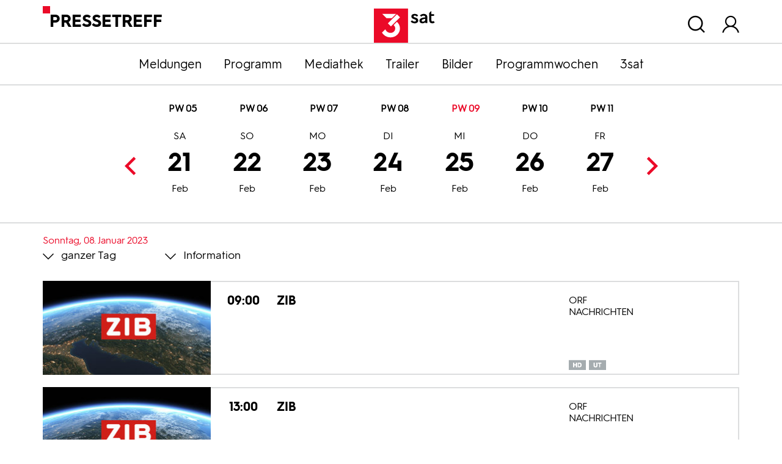

--- FILE ---
content_type: text/html; charset=utf-8
request_url: https://pressetreff.3sat.de/programmwochen?tx_zdfprogrammdienst_pi1%5Bcategory%5D=09&tx_zdfprogrammdienst_pi1%5Bcontroller%5D=Broadcast&tx_zdfprogrammdienst_pi1%5Bdatestart%5D=27.02.2024&tx_zdfprogrammdienst_pi1%5Bdatestop%5D=08.01.2023&tx_zdfprogrammdienst_pi1%5Bstation%5D=03&tx_zdfprogrammdienst_pi1%5Bweek%5D=09&cHash=9795d4abb123a5494cde2d6a8baaa6fd
body_size: 9445
content:


<!DOCTYPE html>
<html lang="de">
<head>

<meta charset="utf-8">
<!-- 
	This website is powered by TYPO3 - inspiring people to share!
	TYPO3 is a free open source Content Management Framework initially created by Kasper Skaarhoj and licensed under GNU/GPL.
	TYPO3 is copyright 1998-2026 of Kasper Skaarhoj. Extensions are copyright of their respective owners.
	Information and contribution at https://typo3.org/
-->


<link rel="shortcut icon" href="/typo3conf/ext/dreisatbasetemplate/Resources/Public/Icons/favicon.ico" type="image/vnd.microsoft.icon">

<meta http-equiv="x-ua-compatible" content="IE=edge" />
<meta name="generator" content="TYPO3 CMS" />
<meta name="viewport" content="width=device-width, initial-scale=1.0" />
<meta property="og:site_name" content="3sat Pressetreff" />
<meta property="og:locale" content="de_DE" />
<meta name="twitter:card" content="summary" />


<link rel="stylesheet" type="text/css" href="/typo3temp/assets/css/c03e6f8889.css?1657645601" media="all">
<link rel="stylesheet" type="text/css" href="/typo3conf/ext/dreisatbasetemplate/Resources/Public/Css/3sat.css?1758692209" media="all">



<script src="/typo3conf/ext/dreisatbasetemplate/Resources/Public/JavaScript/jquery-3.5.1.min.js?1758692213"></script>




<title>Programmwochen :: 3sat Pressetreff</title>
<link rel="canonical" href="https://pressetreff.3sat.de/programmwochen?tx_zdfprogrammdienst_pi1%5Bcategory%5D=09&amp;tx_zdfprogrammdienst_pi1%5Bcontroller%5D=Broadcast&amp;tx_zdfprogrammdienst_pi1%5Bdatestart%5D=27.02.2024&amp;tx_zdfprogrammdienst_pi1%5Bdatestop%5D=08.01.2023&amp;tx_zdfprogrammdienst_pi1%5Bstation%5D=03&amp;tx_zdfprogrammdienst_pi1%5Bweek%5D=09&amp;cHash=9795d4abb123a5494cde2d6a8baaa6fd"/>


</head>
<body class="pagets__1col">
<script src="/typo3conf/ext/dreisatbasetemplate/Resources/Public/JavaScript/zdfCMP.js" type="text/javascript"></script>
<script src="/typo3conf/ext/dreisatbasetemplate/Resources/Public/JavaScript/consent.min.js" type="text/javascript" data-statid="1"></script>

<div id="header">
    <div class="container">
        <div class="row">
            <div class="col"><div class="sitetitle">Pressetreff</div></div>
            <div class="col d-flex flex-column justify-content-end align-items-center logo">
                <a title="zur Startseite" href="/start">
                    <svg xmlns="http://www.w3.org/2000/svg"  x="0px" y="0px" viewBox="0 0 216 84" xml:space="preserve">
                        <rect id="viereck_4_" x="66" class="st0" width="83.82" height="84"/>
                        <g id="sat_3_">
                            <path id="s_3_" d="M171.64,19.92c-1.46-1.59-3.26-2.68-5.27-2.68c-2.38,0-3.01,1.09-3.01,2.01c0,3.65,11.54,1.93,11.54,10.23c0,4.11-3.76,6.83-8.7,6.83c-4.18,0-7.61-1.63-9.79-4.23l3.14-3.14c1.55,1.8,3.89,3.02,6.4,3.02c2.22,0,3.51-0.96,3.51-2.39c0-4.32-11.46-2.39-11.46-10.27c0-3.6,3.18-6.16,8.24-6.16c3.72,0,6.23,1.34,8.45,3.73L171.64,19.92z"/>
                            <path id="a_3_" d="M192.09,27.3v-1.97c-6.23,0.59-8.82,2.1-8.82,4.32c0,1.59,1.13,2.51,3.18,2.51C188.83,32.16,192.09,30.48,192.09,27.3 M197.36,21.72v13.91h-4.81l-0.12-2.26c-1.59,1.89-4.1,2.93-7.23,2.93c-4.56,0-7.36-2.56-7.36-6.33c0-4.65,4.18-7.46,14.26-8.34V21.3c0-2.85-1.8-3.9-4.39-3.9c-1.84,0-3.55,0.75-5.44,2.51l-3.05-3.06c1.8-1.89,4.81-3.73,8.87-3.73C193.64,13.13,197.36,16.15,197.36,21.72"/>
                            <path id="t_3_" d="M215.55,33.71c-1.92,2.1-4.31,2.6-6.06,2.6c-5.06,0-7.61-3.1-7.61-7.5V11.04l5.27-5.28v8h6.65v4.23h-6.65v10.56c0,1.89,0.59,3.1,2.68,3.1c0.79,0,1.63-0.21,2.55-1.13L215.55,33.71z"/>
                        </g>
                        <g id="drei_3_">
                            <path id="teil03_3_" d="M122.33,32.56l-8.05,8.07c2.24,1.8,4.11,4.43,4.11,8.23c0,6.26-5.05,10.9-11.35,10.9c-6.97,0-10.93-4.21-13.1-8.91l-8.11,8.13c3.72,6.02,10.57,11.86,21.21,11.86c12.44,0,22.95-9.51,22.95-21.98C129.99,41.68,126.55,36.17,122.33,32.56z"/>
                            <polygon id="teil02_4_" points="107.91,43.83 100.43,36.34 122.6,14.12 130.08,21.61"/>
                            <polygon id="teil01_3_" points="96.82,23.54 86.49,13.18 120.36,13.18 110.02,23.54"/>
                        </g>
                    </svg>
                </a>
            </div>
            <div class="col d-flex justify-content-end nav_meta">
                
                    <div id="header_search">
                        <span class="overlay_toggle icon-Suchen"></span>
                        <div class="overlay search_wrap">
                            <div class="container">
                                <div class="tx-kesearch-pi1">
	
    <div class="row">
        <div class="frame-type-text col title"><p class="h1">Suche</p>
        </div>
        <div class="col-lg-9 form">
            <form method="get" id="form_kesearch_pi1" name="form_kesearch_pi1"  action="/suche">
                <fieldset class="kesearch_searchbox">
                    
                        <input type="hidden" name="id" value="1070" />
                    
                    
                    
                    

                    <div class="d-flex justify-content-center kesearchbox">
                        <input type="text" id="ke_search_sword" name="tx_kesearch_pi1[sword]" value="" placeholder="Suchbegriff" />
                        <a class="icon-Suchen" id="quicksearch_button" href="javascript:document.forms['form_kesearch_pi1'].submit()"></a>
                    </div>

                    <input id="kesearchpagenumber" type="hidden" name="tx_kesearch_pi1[page]" value="1" />
                    <input id="resetFilters" type="hidden" name="tx_kesearch_pi1[resetFilters]" value="0" />
                    <input id="sortByField" type="hidden" name="tx_kesearch_pi1[sortByField]" value="" />
                    <input id="sortByDir" type="hidden" name="tx_kesearch_pi1[sortByDir]" value="" />

                    
                </fieldset>
            </form>
        </div>
    </div>

</div>

                            </div>
                        </div>
                    </div>
                
                <div id="header_login">
                    <span class="overlay_toggle icon-user"></span>
                    <div class="overlay login_wrap">
                        <div class="container">
                            

    
    

    <div class="tx-felogin-pi1">
        
        
        
                <form data-action="/programmwochen?tx_zdfprogrammdienst_pi1%5Bcategory%5D=09&amp;tx_zdfprogrammdienst_pi1%5Bcontroller%5D=Broadcast&amp;tx_zdfprogrammdienst_pi1%5Bdatestart%5D=27.02.2024&amp;tx_zdfprogrammdienst_pi1%5Bdatestop%5D=08.01.2023&amp;tx_zdfprogrammdienst_pi1%5Bstation%5D=03&amp;tx_zdfprogrammdienst_pi1%5Bweek%5D=09&amp;cHash=9795d4abb123a5494cde2d6a8baaa6fd" target="_top" class="js-loginform-header" action="/programmwochen?tx_felogin_login%5Baction%5D=login&amp;tx_felogin_login%5Bcontroller%5D=Login&amp;cHash=70053e22d44548ddefb01b9c2b628682" method="post">
<div>
<input type="hidden" name="__referrer[@extension]" value="Felogin" />
<input type="hidden" name="__referrer[@controller]" value="Login" />
<input type="hidden" name="__referrer[@action]" value="login" />
<input type="hidden" name="__referrer[arguments]" value="YTowOnt97e8b827ed87822a4252825b9654522b51ffd7da2" />
<input type="hidden" name="__referrer[@request]" value="{&quot;@extension&quot;:&quot;Felogin&quot;,&quot;@controller&quot;:&quot;Login&quot;,&quot;@action&quot;:&quot;login&quot;}313e4e6d9d76fc6f92ae70b487fee23969048b8b" />
<input type="hidden" name="__trustedProperties" value="{&quot;user&quot;:1,&quot;pass&quot;:1,&quot;submit&quot;:1,&quot;logintype&quot;:1,&quot;pid&quot;:1}78d032628b378e7379cd4b0007c688fd7a8b2884" />
</div>

                    
        <fieldset>
            <legend>Anmelden</legend>
            <div class="row">
                <div class="col-md-2"><a class="pw_forgot" href="/pwforgot3sat">Passwort vergessen?</a></div>
                <div class="col-md-4 text-md-center">
                    <label for="user">Benutzername</label>
                    <input autocomplete="username" placeholder="Benutzername" id="user" type="text" name="user" required="required" />
                </div>
                <div class="col-md-4 text-md-center">
                    <label for="pass">Passwort</label>
                    <input required="required" autocomplete="current-password" data-rsa-encryption="" placeholder="Passwort" id="pass" type="password" name="pass" value="" />
                </div>
                <div class="col-md-2 col-lg-1 submit">
                    <div class="icon-Pfeil-rechts-black">
                        <input type="submit" value="Anmelden" name="submit" />
                    </div>
                </div>
            </div>

            <div class="felogin-hidden">
                <input type="hidden" name="logintype" value="login" />
                <input type="hidden" name="pid" value="83@702cede21dea58cd6c4137922140088aea3f7e88" />
                
                
                
                

                
            </div>
        </fieldset>
    
                </form>
            
    </div>

    


                        </div>
                    </div>
                </div>
                <div>
                    <span class="icon-Close d-none"></span>
                </div>
            </div>
        </div>
    </div>
</div>




<nav id="nav_main" class="navbar-expand-lg navbar-dark faded">
    <button class="navbar-toggler" type="button">
        <span class="navbar-toggler-icon"></span>
        Menü
    </button>
    <div class="container">
        <div class="collapse navbar-collapse" id="navbar-3sat">
            <ul class="nav justify-content-lg-center flex-column flex-lg-row">
                <li><a href="/meldungen">Meldungen</a></li><li><a href="/programm">Programm</a></li><li><a href="/mediathek">Mediathek</a></li><li><a href="https://presseportal.zdf.de/trailer/trailer#f_3sat" target="_blank">Trailer</a></li><li><a href="https://presseportal.zdf.de/presse">Bilder</a></li><li><a href="https://pressetreff.3sat.de/programmwochen?no_cache=true">Programmwochen</a></li><li><a href="/3sat">3sat</a></li>
            </ul>
        </div>
    </div>
</nav>



    

    
    
    




    <div class="content">
        <div class="container">
            

    

            <div id="c1935" class="frame frame-default frame-type-list frame-layout-0">
                
                
                    



                
                
                    

    



                
                

    
        <div class="tx-zdfprogrammdienst-pi1">
    
	

    <div>
        
    </div>
    <div class="no_print calendar_wrap">
        <div class="container">
            

<div id="calendar">
    <div class="weeks">
        
            <span>PW 05</span>
            
        
            <span>PW 06</span>
            
        
            <span>PW 07</span>
            
        
            <span>PW 08</span>
            
        
            <span>PW 09</span>
            
        
            <span>PW 10</span>
            
        
            <span>PW 11</span>
            
        
    </div>
        
    <ul>
        
            <li class="">
            <a class=" month01" title="24.01.2026" target="_self" href="/programmwochen?tx_zdfprogrammdienst_pi1%5Bcategory%5D=09&amp;tx_zdfprogrammdienst_pi1%5Bcontroller%5D=Broadcast&amp;tx_zdfprogrammdienst_pi1%5Bdatestart%5D=24.01.2026&amp;tx_zdfprogrammdienst_pi1%5Bdatestop%5D=24.01.2026&amp;tx_zdfprogrammdienst_pi1%5Bstation%5D=03&amp;tx_zdfprogrammdienst_pi1%5Bweek%5D=05&amp;cHash=3a9445e4305f053f32a074dbcb874e78">24<span class="monthnumber">Jan</span><span class="dayname">Sa</span></a>
            <a class=" month01" title="25.01.2026" target="_self" href="/programmwochen?tx_zdfprogrammdienst_pi1%5Bcategory%5D=09&amp;tx_zdfprogrammdienst_pi1%5Bcontroller%5D=Broadcast&amp;tx_zdfprogrammdienst_pi1%5Bdatestart%5D=25.01.2026&amp;tx_zdfprogrammdienst_pi1%5Bdatestop%5D=25.01.2026&amp;tx_zdfprogrammdienst_pi1%5Bstation%5D=03&amp;tx_zdfprogrammdienst_pi1%5Bweek%5D=05&amp;cHash=d006b6386f4d935833383dfa83d3a95b">25<span class="monthnumber">Jan</span><span class="dayname">So</span></a>
            <a class=" month01" title="26.01.2026" target="_self" href="/programmwochen?tx_zdfprogrammdienst_pi1%5Bcategory%5D=09&amp;tx_zdfprogrammdienst_pi1%5Bcontroller%5D=Broadcast&amp;tx_zdfprogrammdienst_pi1%5Bdatestart%5D=26.01.2026&amp;tx_zdfprogrammdienst_pi1%5Bdatestop%5D=26.01.2026&amp;tx_zdfprogrammdienst_pi1%5Bstation%5D=03&amp;tx_zdfprogrammdienst_pi1%5Bweek%5D=05&amp;cHash=9804420fdd589e31c73af1e7ff87d374">26<span class="monthnumber">Jan</span><span class="dayname">Mo</span></a>
            <a class=" month01" title="27.01.2026" target="_self" href="/programmwochen?tx_zdfprogrammdienst_pi1%5Bcategory%5D=09&amp;tx_zdfprogrammdienst_pi1%5Bcontroller%5D=Broadcast&amp;tx_zdfprogrammdienst_pi1%5Bdatestart%5D=27.01.2026&amp;tx_zdfprogrammdienst_pi1%5Bdatestop%5D=27.01.2026&amp;tx_zdfprogrammdienst_pi1%5Bstation%5D=03&amp;tx_zdfprogrammdienst_pi1%5Bweek%5D=05&amp;cHash=57da35eda172bcc8964442d5ea894d6a">27<span class="monthnumber">Jan</span><span class="dayname">Di</span></a>
            <a class=" month01" title="28.01.2026" target="_self" href="/programmwochen?tx_zdfprogrammdienst_pi1%5Bcategory%5D=09&amp;tx_zdfprogrammdienst_pi1%5Bcontroller%5D=Broadcast&amp;tx_zdfprogrammdienst_pi1%5Bdatestart%5D=28.01.2026&amp;tx_zdfprogrammdienst_pi1%5Bdatestop%5D=28.01.2026&amp;tx_zdfprogrammdienst_pi1%5Bstation%5D=03&amp;tx_zdfprogrammdienst_pi1%5Bweek%5D=05&amp;cHash=ef6f9635456c66e3d25145797db4a22d">28<span class="monthnumber">Jan</span><span class="dayname">Mi</span></a>
            <a class=" month01" title="29.01.2026" target="_self" href="/programmwochen?tx_zdfprogrammdienst_pi1%5Bcategory%5D=09&amp;tx_zdfprogrammdienst_pi1%5Bcontroller%5D=Broadcast&amp;tx_zdfprogrammdienst_pi1%5Bdatestart%5D=29.01.2026&amp;tx_zdfprogrammdienst_pi1%5Bdatestop%5D=29.01.2026&amp;tx_zdfprogrammdienst_pi1%5Bstation%5D=03&amp;tx_zdfprogrammdienst_pi1%5Bweek%5D=05&amp;cHash=cdc859714a1afada8443219b18f20e21">29<span class="monthnumber">Jan</span><span class="dayname">Do</span></a>
            <a class=" month01" title="30.01.2026" target="_self" href="/programmwochen?tx_zdfprogrammdienst_pi1%5Bcategory%5D=09&amp;tx_zdfprogrammdienst_pi1%5Bcontroller%5D=Broadcast&amp;tx_zdfprogrammdienst_pi1%5Bdatestart%5D=30.01.2026&amp;tx_zdfprogrammdienst_pi1%5Bdatestop%5D=30.01.2026&amp;tx_zdfprogrammdienst_pi1%5Bstation%5D=03&amp;tx_zdfprogrammdienst_pi1%5Bweek%5D=05&amp;cHash=7ff1f25ea8b1b09b66f09d6d109dfd2b">30<span class="monthnumber">Jan</span><span class="dayname">Fr</span></a>
            </li>
        
            <li class="">
            <a class=" month01" title="31.01.2026" target="_self" href="/programmwochen?tx_zdfprogrammdienst_pi1%5Bcategory%5D=09&amp;tx_zdfprogrammdienst_pi1%5Bcontroller%5D=Broadcast&amp;tx_zdfprogrammdienst_pi1%5Bdatestart%5D=31.01.2026&amp;tx_zdfprogrammdienst_pi1%5Bdatestop%5D=31.01.2026&amp;tx_zdfprogrammdienst_pi1%5Bstation%5D=03&amp;tx_zdfprogrammdienst_pi1%5Bweek%5D=06&amp;cHash=68d35a9cc4f241d98ceb34b51df10413">31<span class="monthnumber">Jan</span><span class="dayname">Sa</span></a>
            <a class=" month02" title="01.02.2026" target="_self" href="/programmwochen?tx_zdfprogrammdienst_pi1%5Bcategory%5D=09&amp;tx_zdfprogrammdienst_pi1%5Bcontroller%5D=Broadcast&amp;tx_zdfprogrammdienst_pi1%5Bdatestart%5D=01.02.2026&amp;tx_zdfprogrammdienst_pi1%5Bdatestop%5D=01.02.2026&amp;tx_zdfprogrammdienst_pi1%5Bstation%5D=03&amp;tx_zdfprogrammdienst_pi1%5Bweek%5D=06&amp;cHash=d520c7b69ae267a7a12da820c205922e">01<span class="monthnumber">Feb</span><span class="dayname">So</span></a>
            <a class=" month02" title="02.02.2026" target="_self" href="/programmwochen?tx_zdfprogrammdienst_pi1%5Bcategory%5D=09&amp;tx_zdfprogrammdienst_pi1%5Bcontroller%5D=Broadcast&amp;tx_zdfprogrammdienst_pi1%5Bdatestart%5D=02.02.2026&amp;tx_zdfprogrammdienst_pi1%5Bdatestop%5D=02.02.2026&amp;tx_zdfprogrammdienst_pi1%5Bstation%5D=03&amp;tx_zdfprogrammdienst_pi1%5Bweek%5D=06&amp;cHash=0b507b3befd0d9d4bcd38c7d374513d8">02<span class="monthnumber">Feb</span><span class="dayname">Mo</span></a>
            <a class=" month02" title="03.02.2026" target="_self" href="/programmwochen?tx_zdfprogrammdienst_pi1%5Bcategory%5D=09&amp;tx_zdfprogrammdienst_pi1%5Bcontroller%5D=Broadcast&amp;tx_zdfprogrammdienst_pi1%5Bdatestart%5D=03.02.2026&amp;tx_zdfprogrammdienst_pi1%5Bdatestop%5D=03.02.2026&amp;tx_zdfprogrammdienst_pi1%5Bstation%5D=03&amp;tx_zdfprogrammdienst_pi1%5Bweek%5D=06&amp;cHash=3ff165ebe57284e476e335d60faf07fa">03<span class="monthnumber">Feb</span><span class="dayname">Di</span></a>
            <a class=" month02" title="04.02.2026" target="_self" href="/programmwochen?tx_zdfprogrammdienst_pi1%5Bcategory%5D=09&amp;tx_zdfprogrammdienst_pi1%5Bcontroller%5D=Broadcast&amp;tx_zdfprogrammdienst_pi1%5Bdatestart%5D=04.02.2026&amp;tx_zdfprogrammdienst_pi1%5Bdatestop%5D=04.02.2026&amp;tx_zdfprogrammdienst_pi1%5Bstation%5D=03&amp;tx_zdfprogrammdienst_pi1%5Bweek%5D=06&amp;cHash=9669fea384a748779e708604e32afd53">04<span class="monthnumber">Feb</span><span class="dayname">Mi</span></a>
            <a class=" month02" title="05.02.2026" target="_self" href="/programmwochen?tx_zdfprogrammdienst_pi1%5Bcategory%5D=09&amp;tx_zdfprogrammdienst_pi1%5Bcontroller%5D=Broadcast&amp;tx_zdfprogrammdienst_pi1%5Bdatestart%5D=05.02.2026&amp;tx_zdfprogrammdienst_pi1%5Bdatestop%5D=05.02.2026&amp;tx_zdfprogrammdienst_pi1%5Bstation%5D=03&amp;tx_zdfprogrammdienst_pi1%5Bweek%5D=06&amp;cHash=3256c8912d33a4d34bfa7f036e198543">05<span class="monthnumber">Feb</span><span class="dayname">Do</span></a>
            <a class=" month02" title="06.02.2026" target="_self" href="/programmwochen?tx_zdfprogrammdienst_pi1%5Bcategory%5D=09&amp;tx_zdfprogrammdienst_pi1%5Bcontroller%5D=Broadcast&amp;tx_zdfprogrammdienst_pi1%5Bdatestart%5D=06.02.2026&amp;tx_zdfprogrammdienst_pi1%5Bdatestop%5D=06.02.2026&amp;tx_zdfprogrammdienst_pi1%5Bstation%5D=03&amp;tx_zdfprogrammdienst_pi1%5Bweek%5D=06&amp;cHash=27a7f8b701080beaeb3d4c17d47422a3">06<span class="monthnumber">Feb</span><span class="dayname">Fr</span></a>
            </li>
        
            <li class="">
            <a class=" month02" title="07.02.2026" target="_self" href="/programmwochen?tx_zdfprogrammdienst_pi1%5Bcategory%5D=09&amp;tx_zdfprogrammdienst_pi1%5Bcontroller%5D=Broadcast&amp;tx_zdfprogrammdienst_pi1%5Bdatestart%5D=07.02.2026&amp;tx_zdfprogrammdienst_pi1%5Bdatestop%5D=07.02.2026&amp;tx_zdfprogrammdienst_pi1%5Bstation%5D=03&amp;tx_zdfprogrammdienst_pi1%5Bweek%5D=07&amp;cHash=31baa83a741e11baba09d133b7da30b5">07<span class="monthnumber">Feb</span><span class="dayname">Sa</span></a>
            <a class=" month02" title="08.02.2026" target="_self" href="/programmwochen?tx_zdfprogrammdienst_pi1%5Bcategory%5D=09&amp;tx_zdfprogrammdienst_pi1%5Bcontroller%5D=Broadcast&amp;tx_zdfprogrammdienst_pi1%5Bdatestart%5D=08.02.2026&amp;tx_zdfprogrammdienst_pi1%5Bdatestop%5D=08.02.2026&amp;tx_zdfprogrammdienst_pi1%5Bstation%5D=03&amp;tx_zdfprogrammdienst_pi1%5Bweek%5D=07&amp;cHash=937d3fae225f8c5fe88e7ccf4d64e237">08<span class="monthnumber">Feb</span><span class="dayname">So</span></a>
            <a class=" month02" title="09.02.2026" target="_self" href="/programmwochen?tx_zdfprogrammdienst_pi1%5Bcategory%5D=09&amp;tx_zdfprogrammdienst_pi1%5Bcontroller%5D=Broadcast&amp;tx_zdfprogrammdienst_pi1%5Bdatestart%5D=09.02.2026&amp;tx_zdfprogrammdienst_pi1%5Bdatestop%5D=09.02.2026&amp;tx_zdfprogrammdienst_pi1%5Bstation%5D=03&amp;tx_zdfprogrammdienst_pi1%5Bweek%5D=07&amp;cHash=9b741856ced2166be55eaef476b2adb3">09<span class="monthnumber">Feb</span><span class="dayname">Mo</span></a>
            <a class=" month02" title="10.02.2026" target="_self" href="/programmwochen?tx_zdfprogrammdienst_pi1%5Bcategory%5D=09&amp;tx_zdfprogrammdienst_pi1%5Bcontroller%5D=Broadcast&amp;tx_zdfprogrammdienst_pi1%5Bdatestart%5D=10.02.2026&amp;tx_zdfprogrammdienst_pi1%5Bdatestop%5D=10.02.2026&amp;tx_zdfprogrammdienst_pi1%5Bstation%5D=03&amp;tx_zdfprogrammdienst_pi1%5Bweek%5D=07&amp;cHash=93abdba1a98d7977955d7efaa6704294">10<span class="monthnumber">Feb</span><span class="dayname">Di</span></a>
            <a class=" month02" title="11.02.2026" target="_self" href="/programmwochen?tx_zdfprogrammdienst_pi1%5Bcategory%5D=09&amp;tx_zdfprogrammdienst_pi1%5Bcontroller%5D=Broadcast&amp;tx_zdfprogrammdienst_pi1%5Bdatestart%5D=11.02.2026&amp;tx_zdfprogrammdienst_pi1%5Bdatestop%5D=11.02.2026&amp;tx_zdfprogrammdienst_pi1%5Bstation%5D=03&amp;tx_zdfprogrammdienst_pi1%5Bweek%5D=07&amp;cHash=6ad8e10923194d3ea3fb7ecf8a0ae243">11<span class="monthnumber">Feb</span><span class="dayname">Mi</span></a>
            <a class=" month02" title="12.02.2026" target="_self" href="/programmwochen?tx_zdfprogrammdienst_pi1%5Bcategory%5D=09&amp;tx_zdfprogrammdienst_pi1%5Bcontroller%5D=Broadcast&amp;tx_zdfprogrammdienst_pi1%5Bdatestart%5D=12.02.2026&amp;tx_zdfprogrammdienst_pi1%5Bdatestop%5D=12.02.2026&amp;tx_zdfprogrammdienst_pi1%5Bstation%5D=03&amp;tx_zdfprogrammdienst_pi1%5Bweek%5D=07&amp;cHash=1c08e4b400fc2c3f6a9928862d5b11b9">12<span class="monthnumber">Feb</span><span class="dayname">Do</span></a>
            <a class=" month02" title="13.02.2026" target="_self" href="/programmwochen?tx_zdfprogrammdienst_pi1%5Bcategory%5D=09&amp;tx_zdfprogrammdienst_pi1%5Bcontroller%5D=Broadcast&amp;tx_zdfprogrammdienst_pi1%5Bdatestart%5D=13.02.2026&amp;tx_zdfprogrammdienst_pi1%5Bdatestop%5D=13.02.2026&amp;tx_zdfprogrammdienst_pi1%5Bstation%5D=03&amp;tx_zdfprogrammdienst_pi1%5Bweek%5D=07&amp;cHash=1753bd265c59e00d339c78d252254493">13<span class="monthnumber">Feb</span><span class="dayname">Fr</span></a>
            </li>
        
            <li class="">
            <a class=" month02" title="14.02.2026" target="_self" href="/programmwochen?tx_zdfprogrammdienst_pi1%5Bcategory%5D=09&amp;tx_zdfprogrammdienst_pi1%5Bcontroller%5D=Broadcast&amp;tx_zdfprogrammdienst_pi1%5Bdatestart%5D=14.02.2026&amp;tx_zdfprogrammdienst_pi1%5Bdatestop%5D=14.02.2026&amp;tx_zdfprogrammdienst_pi1%5Bstation%5D=03&amp;tx_zdfprogrammdienst_pi1%5Bweek%5D=08&amp;cHash=dde68e197969ff83fa52d4bbb6208edd">14<span class="monthnumber">Feb</span><span class="dayname">Sa</span></a>
            <a class=" month02" title="15.02.2026" target="_self" href="/programmwochen?tx_zdfprogrammdienst_pi1%5Bcategory%5D=09&amp;tx_zdfprogrammdienst_pi1%5Bcontroller%5D=Broadcast&amp;tx_zdfprogrammdienst_pi1%5Bdatestart%5D=15.02.2026&amp;tx_zdfprogrammdienst_pi1%5Bdatestop%5D=15.02.2026&amp;tx_zdfprogrammdienst_pi1%5Bstation%5D=03&amp;tx_zdfprogrammdienst_pi1%5Bweek%5D=08&amp;cHash=233059236ebc4d16c445345fce35384b">15<span class="monthnumber">Feb</span><span class="dayname">So</span></a>
            <a class=" month02" title="16.02.2026" target="_self" href="/programmwochen?tx_zdfprogrammdienst_pi1%5Bcategory%5D=09&amp;tx_zdfprogrammdienst_pi1%5Bcontroller%5D=Broadcast&amp;tx_zdfprogrammdienst_pi1%5Bdatestart%5D=16.02.2026&amp;tx_zdfprogrammdienst_pi1%5Bdatestop%5D=16.02.2026&amp;tx_zdfprogrammdienst_pi1%5Bstation%5D=03&amp;tx_zdfprogrammdienst_pi1%5Bweek%5D=08&amp;cHash=647484ad39701b1defcc6b6fbf290d19">16<span class="monthnumber">Feb</span><span class="dayname">Mo</span></a>
            <a class=" month02" title="17.02.2026" target="_self" href="/programmwochen?tx_zdfprogrammdienst_pi1%5Bcategory%5D=09&amp;tx_zdfprogrammdienst_pi1%5Bcontroller%5D=Broadcast&amp;tx_zdfprogrammdienst_pi1%5Bdatestart%5D=17.02.2026&amp;tx_zdfprogrammdienst_pi1%5Bdatestop%5D=17.02.2026&amp;tx_zdfprogrammdienst_pi1%5Bstation%5D=03&amp;tx_zdfprogrammdienst_pi1%5Bweek%5D=08&amp;cHash=df00e3b6ca8436be3fdae3c795f81f56">17<span class="monthnumber">Feb</span><span class="dayname">Di</span></a>
            <a class=" month02" title="18.02.2026" target="_self" href="/programmwochen?tx_zdfprogrammdienst_pi1%5Bcategory%5D=09&amp;tx_zdfprogrammdienst_pi1%5Bcontroller%5D=Broadcast&amp;tx_zdfprogrammdienst_pi1%5Bdatestart%5D=18.02.2026&amp;tx_zdfprogrammdienst_pi1%5Bdatestop%5D=18.02.2026&amp;tx_zdfprogrammdienst_pi1%5Bstation%5D=03&amp;tx_zdfprogrammdienst_pi1%5Bweek%5D=08&amp;cHash=ceaa5129d427fb20dcf06cc183d7afb6">18<span class="monthnumber">Feb</span><span class="dayname">Mi</span></a>
            <a class=" month02" title="19.02.2026" target="_self" href="/programmwochen?tx_zdfprogrammdienst_pi1%5Bcategory%5D=09&amp;tx_zdfprogrammdienst_pi1%5Bcontroller%5D=Broadcast&amp;tx_zdfprogrammdienst_pi1%5Bdatestart%5D=19.02.2026&amp;tx_zdfprogrammdienst_pi1%5Bdatestop%5D=19.02.2026&amp;tx_zdfprogrammdienst_pi1%5Bstation%5D=03&amp;tx_zdfprogrammdienst_pi1%5Bweek%5D=08&amp;cHash=0ab6df4ae8b277de043b7bf1345f71ca">19<span class="monthnumber">Feb</span><span class="dayname">Do</span></a>
            <a class=" month02" title="20.02.2026" target="_self" href="/programmwochen?tx_zdfprogrammdienst_pi1%5Bcategory%5D=09&amp;tx_zdfprogrammdienst_pi1%5Bcontroller%5D=Broadcast&amp;tx_zdfprogrammdienst_pi1%5Bdatestart%5D=20.02.2026&amp;tx_zdfprogrammdienst_pi1%5Bdatestop%5D=20.02.2026&amp;tx_zdfprogrammdienst_pi1%5Bstation%5D=03&amp;tx_zdfprogrammdienst_pi1%5Bweek%5D=08&amp;cHash=5b181496bf7fd473deca78c16daf7a1c">20<span class="monthnumber">Feb</span><span class="dayname">Fr</span></a>
            </li>
        
            <li class="active">
            <a class=" month02" title="21.02.2026" target="_self" href="/programmwochen?tx_zdfprogrammdienst_pi1%5Bcategory%5D=09&amp;tx_zdfprogrammdienst_pi1%5Bcontroller%5D=Broadcast&amp;tx_zdfprogrammdienst_pi1%5Bdatestart%5D=21.02.2026&amp;tx_zdfprogrammdienst_pi1%5Bdatestop%5D=21.02.2026&amp;tx_zdfprogrammdienst_pi1%5Bstation%5D=03&amp;tx_zdfprogrammdienst_pi1%5Bweek%5D=09&amp;cHash=118fe6812a24f28d0554b42f0710e9de">21<span class="monthnumber">Feb</span><span class="dayname">Sa</span></a>
            <a class=" month02" title="22.02.2026" target="_self" href="/programmwochen?tx_zdfprogrammdienst_pi1%5Bcategory%5D=09&amp;tx_zdfprogrammdienst_pi1%5Bcontroller%5D=Broadcast&amp;tx_zdfprogrammdienst_pi1%5Bdatestart%5D=22.02.2026&amp;tx_zdfprogrammdienst_pi1%5Bdatestop%5D=22.02.2026&amp;tx_zdfprogrammdienst_pi1%5Bstation%5D=03&amp;tx_zdfprogrammdienst_pi1%5Bweek%5D=09&amp;cHash=3fc76e5e1efb6df3b70c4be0a78606db">22<span class="monthnumber">Feb</span><span class="dayname">So</span></a>
            <a class=" month02" title="23.02.2026" target="_self" href="/programmwochen?tx_zdfprogrammdienst_pi1%5Bcategory%5D=09&amp;tx_zdfprogrammdienst_pi1%5Bcontroller%5D=Broadcast&amp;tx_zdfprogrammdienst_pi1%5Bdatestart%5D=23.02.2026&amp;tx_zdfprogrammdienst_pi1%5Bdatestop%5D=23.02.2026&amp;tx_zdfprogrammdienst_pi1%5Bstation%5D=03&amp;tx_zdfprogrammdienst_pi1%5Bweek%5D=09&amp;cHash=ec9edbbfc383f42c87d57ecbbdfb212e">23<span class="monthnumber">Feb</span><span class="dayname">Mo</span></a>
            <a class=" month02" title="24.02.2026" target="_self" href="/programmwochen?tx_zdfprogrammdienst_pi1%5Bcategory%5D=09&amp;tx_zdfprogrammdienst_pi1%5Bcontroller%5D=Broadcast&amp;tx_zdfprogrammdienst_pi1%5Bdatestart%5D=24.02.2026&amp;tx_zdfprogrammdienst_pi1%5Bdatestop%5D=24.02.2026&amp;tx_zdfprogrammdienst_pi1%5Bstation%5D=03&amp;tx_zdfprogrammdienst_pi1%5Bweek%5D=09&amp;cHash=770777db5d37edd4b66c796f295f2d00">24<span class="monthnumber">Feb</span><span class="dayname">Di</span></a>
            <a class=" month02" title="25.02.2026" target="_self" href="/programmwochen?tx_zdfprogrammdienst_pi1%5Bcategory%5D=09&amp;tx_zdfprogrammdienst_pi1%5Bcontroller%5D=Broadcast&amp;tx_zdfprogrammdienst_pi1%5Bdatestart%5D=25.02.2026&amp;tx_zdfprogrammdienst_pi1%5Bdatestop%5D=25.02.2026&amp;tx_zdfprogrammdienst_pi1%5Bstation%5D=03&amp;tx_zdfprogrammdienst_pi1%5Bweek%5D=09&amp;cHash=a6336a9e1237013f2bf5ecf86ba240d3">25<span class="monthnumber">Feb</span><span class="dayname">Mi</span></a>
            <a class=" month02" title="26.02.2026" target="_self" href="/programmwochen?tx_zdfprogrammdienst_pi1%5Bcategory%5D=09&amp;tx_zdfprogrammdienst_pi1%5Bcontroller%5D=Broadcast&amp;tx_zdfprogrammdienst_pi1%5Bdatestart%5D=26.02.2026&amp;tx_zdfprogrammdienst_pi1%5Bdatestop%5D=26.02.2026&amp;tx_zdfprogrammdienst_pi1%5Bstation%5D=03&amp;tx_zdfprogrammdienst_pi1%5Bweek%5D=09&amp;cHash=8569f73e75f199fdda66717ebe7caab0">26<span class="monthnumber">Feb</span><span class="dayname">Do</span></a>
            <a class=" month02" title="27.02.2026" target="_self" href="/programmwochen?tx_zdfprogrammdienst_pi1%5Bcategory%5D=09&amp;tx_zdfprogrammdienst_pi1%5Bcontroller%5D=Broadcast&amp;tx_zdfprogrammdienst_pi1%5Bdatestart%5D=27.02.2026&amp;tx_zdfprogrammdienst_pi1%5Bdatestop%5D=27.02.2026&amp;tx_zdfprogrammdienst_pi1%5Bstation%5D=03&amp;tx_zdfprogrammdienst_pi1%5Bweek%5D=09&amp;cHash=031245ed11ae7dac3f81403050257a65">27<span class="monthnumber">Feb</span><span class="dayname">Fr</span></a>
            </li>
        
            <li class="">
            <a class=" month02" title="28.02.2026" target="_self" href="/programmwochen?tx_zdfprogrammdienst_pi1%5Bcategory%5D=09&amp;tx_zdfprogrammdienst_pi1%5Bcontroller%5D=Broadcast&amp;tx_zdfprogrammdienst_pi1%5Bdatestart%5D=28.02.2026&amp;tx_zdfprogrammdienst_pi1%5Bdatestop%5D=28.02.2026&amp;tx_zdfprogrammdienst_pi1%5Bstation%5D=03&amp;tx_zdfprogrammdienst_pi1%5Bweek%5D=10&amp;cHash=6400f7110be614a9b6e608c1af9c80a2">28<span class="monthnumber">Feb</span><span class="dayname">Sa</span></a>
            <a class=" month03" title="01.03.2026" target="_self" href="/programmwochen?tx_zdfprogrammdienst_pi1%5Bcategory%5D=09&amp;tx_zdfprogrammdienst_pi1%5Bcontroller%5D=Broadcast&amp;tx_zdfprogrammdienst_pi1%5Bdatestart%5D=01.03.2026&amp;tx_zdfprogrammdienst_pi1%5Bdatestop%5D=01.03.2026&amp;tx_zdfprogrammdienst_pi1%5Bstation%5D=03&amp;tx_zdfprogrammdienst_pi1%5Bweek%5D=10&amp;cHash=75aba4e6375cb3faac2400d0510714d5">01<span class="monthnumber">Mär</span><span class="dayname">So</span></a>
            <a class=" month03" title="02.03.2026" target="_self" href="/programmwochen?tx_zdfprogrammdienst_pi1%5Bcategory%5D=09&amp;tx_zdfprogrammdienst_pi1%5Bcontroller%5D=Broadcast&amp;tx_zdfprogrammdienst_pi1%5Bdatestart%5D=02.03.2026&amp;tx_zdfprogrammdienst_pi1%5Bdatestop%5D=02.03.2026&amp;tx_zdfprogrammdienst_pi1%5Bstation%5D=03&amp;tx_zdfprogrammdienst_pi1%5Bweek%5D=10&amp;cHash=0ea13725222f1880b0262c72f64a14e2">02<span class="monthnumber">Mär</span><span class="dayname">Mo</span></a>
            <a class=" month03" title="03.03.2026" target="_self" href="/programmwochen?tx_zdfprogrammdienst_pi1%5Bcategory%5D=09&amp;tx_zdfprogrammdienst_pi1%5Bcontroller%5D=Broadcast&amp;tx_zdfprogrammdienst_pi1%5Bdatestart%5D=03.03.2026&amp;tx_zdfprogrammdienst_pi1%5Bdatestop%5D=03.03.2026&amp;tx_zdfprogrammdienst_pi1%5Bstation%5D=03&amp;tx_zdfprogrammdienst_pi1%5Bweek%5D=10&amp;cHash=7a927e3b78160056d1cc72c2fdbc9688">03<span class="monthnumber">Mär</span><span class="dayname">Di</span></a>
            <a class=" month03" title="04.03.2026" target="_self" href="/programmwochen?tx_zdfprogrammdienst_pi1%5Bcategory%5D=09&amp;tx_zdfprogrammdienst_pi1%5Bcontroller%5D=Broadcast&amp;tx_zdfprogrammdienst_pi1%5Bdatestart%5D=04.03.2026&amp;tx_zdfprogrammdienst_pi1%5Bdatestop%5D=04.03.2026&amp;tx_zdfprogrammdienst_pi1%5Bstation%5D=03&amp;tx_zdfprogrammdienst_pi1%5Bweek%5D=10&amp;cHash=e7fa4a6d091d5e1c54db64039f1655ac">04<span class="monthnumber">Mär</span><span class="dayname">Mi</span></a>
            <a class=" month03" title="05.03.2026" target="_self" href="/programmwochen?tx_zdfprogrammdienst_pi1%5Bcategory%5D=09&amp;tx_zdfprogrammdienst_pi1%5Bcontroller%5D=Broadcast&amp;tx_zdfprogrammdienst_pi1%5Bdatestart%5D=05.03.2026&amp;tx_zdfprogrammdienst_pi1%5Bdatestop%5D=05.03.2026&amp;tx_zdfprogrammdienst_pi1%5Bstation%5D=03&amp;tx_zdfprogrammdienst_pi1%5Bweek%5D=10&amp;cHash=bd430c8d9dcfa01637cddb162505c7f6">05<span class="monthnumber">Mär</span><span class="dayname">Do</span></a>
            <a class=" month03" title="06.03.2026" target="_self" href="/programmwochen?tx_zdfprogrammdienst_pi1%5Bcategory%5D=09&amp;tx_zdfprogrammdienst_pi1%5Bcontroller%5D=Broadcast&amp;tx_zdfprogrammdienst_pi1%5Bdatestart%5D=06.03.2026&amp;tx_zdfprogrammdienst_pi1%5Bdatestop%5D=06.03.2026&amp;tx_zdfprogrammdienst_pi1%5Bstation%5D=03&amp;tx_zdfprogrammdienst_pi1%5Bweek%5D=10&amp;cHash=d89da4bd488b7c283f7b5e1fcc901519">06<span class="monthnumber">Mär</span><span class="dayname">Fr</span></a>
            </li>
        
            <li class="">
            <a class=" month03" title="07.03.2026" target="_self" href="/programmwochen?tx_zdfprogrammdienst_pi1%5Bcategory%5D=09&amp;tx_zdfprogrammdienst_pi1%5Bcontroller%5D=Broadcast&amp;tx_zdfprogrammdienst_pi1%5Bdatestart%5D=07.03.2026&amp;tx_zdfprogrammdienst_pi1%5Bdatestop%5D=07.03.2026&amp;tx_zdfprogrammdienst_pi1%5Bstation%5D=03&amp;tx_zdfprogrammdienst_pi1%5Bweek%5D=11&amp;cHash=a300bd3a9e6d18e2ee314903989a5d17">07<span class="monthnumber">Mär</span><span class="dayname">Sa</span></a>
            <a class=" month03" title="08.03.2026" target="_self" href="/programmwochen?tx_zdfprogrammdienst_pi1%5Bcategory%5D=09&amp;tx_zdfprogrammdienst_pi1%5Bcontroller%5D=Broadcast&amp;tx_zdfprogrammdienst_pi1%5Bdatestart%5D=08.03.2026&amp;tx_zdfprogrammdienst_pi1%5Bdatestop%5D=08.03.2026&amp;tx_zdfprogrammdienst_pi1%5Bstation%5D=03&amp;tx_zdfprogrammdienst_pi1%5Bweek%5D=11&amp;cHash=eefb07b2003330371679a0632d0eb9cb">08<span class="monthnumber">Mär</span><span class="dayname">So</span></a>
            <a class=" month03" title="09.03.2026" target="_self" href="/programmwochen?tx_zdfprogrammdienst_pi1%5Bcategory%5D=09&amp;tx_zdfprogrammdienst_pi1%5Bcontroller%5D=Broadcast&amp;tx_zdfprogrammdienst_pi1%5Bdatestart%5D=09.03.2026&amp;tx_zdfprogrammdienst_pi1%5Bdatestop%5D=09.03.2026&amp;tx_zdfprogrammdienst_pi1%5Bstation%5D=03&amp;tx_zdfprogrammdienst_pi1%5Bweek%5D=11&amp;cHash=e168c4d0b6830ef7e919ac2abc2689ea">09<span class="monthnumber">Mär</span><span class="dayname">Mo</span></a>
            <a class=" month03" title="10.03.2026" target="_self" href="/programmwochen?tx_zdfprogrammdienst_pi1%5Bcategory%5D=09&amp;tx_zdfprogrammdienst_pi1%5Bcontroller%5D=Broadcast&amp;tx_zdfprogrammdienst_pi1%5Bdatestart%5D=10.03.2026&amp;tx_zdfprogrammdienst_pi1%5Bdatestop%5D=10.03.2026&amp;tx_zdfprogrammdienst_pi1%5Bstation%5D=03&amp;tx_zdfprogrammdienst_pi1%5Bweek%5D=11&amp;cHash=86e567888a05b8491034b123ff9bd91b">10<span class="monthnumber">Mär</span><span class="dayname">Di</span></a>
            <a class=" month03" title="11.03.2026" target="_self" href="/programmwochen?tx_zdfprogrammdienst_pi1%5Bcategory%5D=09&amp;tx_zdfprogrammdienst_pi1%5Bcontroller%5D=Broadcast&amp;tx_zdfprogrammdienst_pi1%5Bdatestart%5D=11.03.2026&amp;tx_zdfprogrammdienst_pi1%5Bdatestop%5D=11.03.2026&amp;tx_zdfprogrammdienst_pi1%5Bstation%5D=03&amp;tx_zdfprogrammdienst_pi1%5Bweek%5D=11&amp;cHash=2684ccb7c3e310b7b02cf49179d42975">11<span class="monthnumber">Mär</span><span class="dayname">Mi</span></a>
            <a class=" month03" title="12.03.2026" target="_self" href="/programmwochen?tx_zdfprogrammdienst_pi1%5Bcategory%5D=09&amp;tx_zdfprogrammdienst_pi1%5Bcontroller%5D=Broadcast&amp;tx_zdfprogrammdienst_pi1%5Bdatestart%5D=12.03.2026&amp;tx_zdfprogrammdienst_pi1%5Bdatestop%5D=12.03.2026&amp;tx_zdfprogrammdienst_pi1%5Bstation%5D=03&amp;tx_zdfprogrammdienst_pi1%5Bweek%5D=11&amp;cHash=5ed3ffe8482a80c04223d4982c07bb4f">12<span class="monthnumber">Mär</span><span class="dayname">Do</span></a>
            <a class=" month03" title="13.03.2026" target="_self" href="/programmwochen?tx_zdfprogrammdienst_pi1%5Bcategory%5D=09&amp;tx_zdfprogrammdienst_pi1%5Bcontroller%5D=Broadcast&amp;tx_zdfprogrammdienst_pi1%5Bdatestart%5D=13.03.2026&amp;tx_zdfprogrammdienst_pi1%5Bdatestop%5D=13.03.2026&amp;tx_zdfprogrammdienst_pi1%5Bstation%5D=03&amp;tx_zdfprogrammdienst_pi1%5Bweek%5D=11&amp;cHash=112133b769b2f0bce9202e9d69850754">13<span class="monthnumber">Mär</span><span class="dayname">Fr</span></a>
            </li>
        
    </ul>
</div>
        </div>
    </div>
    
    
<div class="pd_filter_container justify-content-between flex-wrap no_print">

    <div class="day_separator">Sonntag, 08. Januar 2023</div>
    
    <div class="dropdown filter_time">
        <div><span class="icon-Pfeil-unten" title="Zeitraum wählen"></span><span class="title">ganzer Tag</span></div>
        <ul>
            <li class="">
            <a title="bis 19 Uhr" target="_self" href="/programmwochen?tx_zdfprogrammdienst_pi1%5Bcategory%5D=09&amp;tx_zdfprogrammdienst_pi1%5Bcontroller%5D=Broadcast&amp;tx_zdfprogrammdienst_pi1%5Bdatestart%5D=08.01.2023&amp;tx_zdfprogrammdienst_pi1%5Bdatestop%5D=08.01.2023&amp;tx_zdfprogrammdienst_pi1%5Bstation%5D=03&amp;tx_zdfprogrammdienst_pi1%5Btime%5D=1&amp;tx_zdfprogrammdienst_pi1%5Bweek%5D=09&amp;cHash=011359483822929f7c6e680ad341f2b5">bis 19 Uhr</a>
            </li>
            <li class="">
            <a title="ab 19 Uhr" target="_self" href="/programmwochen?tx_zdfprogrammdienst_pi1%5Bcategory%5D=09&amp;tx_zdfprogrammdienst_pi1%5Bcontroller%5D=Broadcast&amp;tx_zdfprogrammdienst_pi1%5Bdatestart%5D=08.01.2023&amp;tx_zdfprogrammdienst_pi1%5Bdatestop%5D=08.01.2023&amp;tx_zdfprogrammdienst_pi1%5Bstation%5D=03&amp;tx_zdfprogrammdienst_pi1%5Btime%5D=2&amp;tx_zdfprogrammdienst_pi1%5Bweek%5D=09&amp;cHash=b9237a2a4982832b254116434407e809">ab 19 Uhr</a>
            </li>
            <li class="active">
            <a title="ganzer Tag" target="_self" href="/programmwochen?tx_zdfprogrammdienst_pi1%5Bcategory%5D=09&amp;tx_zdfprogrammdienst_pi1%5Bcontroller%5D=Broadcast&amp;tx_zdfprogrammdienst_pi1%5Bdatestart%5D=08.01.2023&amp;tx_zdfprogrammdienst_pi1%5Bdatestop%5D=08.01.2023&amp;tx_zdfprogrammdienst_pi1%5Bstation%5D=03&amp;tx_zdfprogrammdienst_pi1%5Bweek%5D=09&amp;cHash=f1adefee8daa9e8b6c0df8a68217751e">ganzer Tag</a>
            </li>
        </ul>
    </div>

    <div class="dropdown filter_cat">
        <div><span class="icon-Pfeil-unten" title="Rubrik wählen"></span><span class="title">Alle Rubriken</span></div>
        <ul>
            <li>
            <a title="Alle Rubriken" target="_self" href="/programmwochen?tx_zdfprogrammdienst_pi1%5Bcontroller%5D=Broadcast&amp;tx_zdfprogrammdienst_pi1%5Bdatestart%5D=08.01.2023&amp;tx_zdfprogrammdienst_pi1%5Bdatestop%5D=08.01.2023&amp;tx_zdfprogrammdienst_pi1%5Bstation%5D=03&amp;tx_zdfprogrammdienst_pi1%5Bweek%5D=09&amp;cHash=c201039be817bdf62a313a5a7ad99707">Alle Rubriken</a>
            </li>
            
                <li class="">
                <a title="Kultur &amp; Wissen" target="_self" href="/programmwochen?tx_zdfprogrammdienst_pi1%5Bcategory%5D=01&amp;tx_zdfprogrammdienst_pi1%5Bcontroller%5D=Broadcast&amp;tx_zdfprogrammdienst_pi1%5Bdatestart%5D=08.01.2023&amp;tx_zdfprogrammdienst_pi1%5Bdatestop%5D=08.01.2023&amp;tx_zdfprogrammdienst_pi1%5Bstation%5D=03&amp;tx_zdfprogrammdienst_pi1%5Bweek%5D=09&amp;cHash=25b4575bebd0cf9edc63bf00eb14d95e">Kultur &amp; Wissen</a>
                </li>
            
                <li class="">
                <a title="Wissenschaft &amp; Technik" target="_self" href="/programmwochen?tx_zdfprogrammdienst_pi1%5Bcategory%5D=02&amp;tx_zdfprogrammdienst_pi1%5Bcontroller%5D=Broadcast&amp;tx_zdfprogrammdienst_pi1%5Bdatestart%5D=08.01.2023&amp;tx_zdfprogrammdienst_pi1%5Bdatestop%5D=08.01.2023&amp;tx_zdfprogrammdienst_pi1%5Bstation%5D=03&amp;tx_zdfprogrammdienst_pi1%5Bweek%5D=09&amp;cHash=a4f82ecd157c594efa40bb5e6b3ecd05">Wissenschaft &amp; Technik</a>
                </li>
            
                <li class="">
                <a title="Film" target="_self" href="/programmwochen?tx_zdfprogrammdienst_pi1%5Bcategory%5D=03&amp;tx_zdfprogrammdienst_pi1%5Bcontroller%5D=Broadcast&amp;tx_zdfprogrammdienst_pi1%5Bdatestart%5D=08.01.2023&amp;tx_zdfprogrammdienst_pi1%5Bdatestop%5D=08.01.2023&amp;tx_zdfprogrammdienst_pi1%5Bstation%5D=03&amp;tx_zdfprogrammdienst_pi1%5Bweek%5D=09&amp;cHash=7858737933a2749d03791b2caeec3ef1">Film</a>
                </li>
            
                <li class="">
                <a title="Dokumentation &amp; Reportagen" target="_self" href="/programmwochen?tx_zdfprogrammdienst_pi1%5Bcategory%5D=04&amp;tx_zdfprogrammdienst_pi1%5Bcontroller%5D=Broadcast&amp;tx_zdfprogrammdienst_pi1%5Bdatestart%5D=08.01.2023&amp;tx_zdfprogrammdienst_pi1%5Bdatestop%5D=08.01.2023&amp;tx_zdfprogrammdienst_pi1%5Bstation%5D=03&amp;tx_zdfprogrammdienst_pi1%5Bweek%5D=09&amp;cHash=c3ce4a52865720d209fe595b7f22d568">Dokumentation &amp; Reportagen</a>
                </li>
            
                <li class="">
                <a title="Theater &amp; Tanz" target="_self" href="/programmwochen?tx_zdfprogrammdienst_pi1%5Bcategory%5D=05&amp;tx_zdfprogrammdienst_pi1%5Bcontroller%5D=Broadcast&amp;tx_zdfprogrammdienst_pi1%5Bdatestart%5D=08.01.2023&amp;tx_zdfprogrammdienst_pi1%5Bdatestop%5D=08.01.2023&amp;tx_zdfprogrammdienst_pi1%5Bstation%5D=03&amp;tx_zdfprogrammdienst_pi1%5Bweek%5D=09&amp;cHash=a73b80108d415921e7ff3cabbc706175">Theater &amp; Tanz</a>
                </li>
            
                <li class="">
                <a title="Musik" target="_self" href="/programmwochen?tx_zdfprogrammdienst_pi1%5Bcategory%5D=06&amp;tx_zdfprogrammdienst_pi1%5Bcontroller%5D=Broadcast&amp;tx_zdfprogrammdienst_pi1%5Bdatestart%5D=08.01.2023&amp;tx_zdfprogrammdienst_pi1%5Bdatestop%5D=08.01.2023&amp;tx_zdfprogrammdienst_pi1%5Bstation%5D=03&amp;tx_zdfprogrammdienst_pi1%5Bweek%5D=09&amp;cHash=254cc279c1760d4ffca517e8c6226074">Musik</a>
                </li>
            
                <li class="">
                <a title="Literatur &amp; Kunst" target="_self" href="/programmwochen?tx_zdfprogrammdienst_pi1%5Bcategory%5D=07&amp;tx_zdfprogrammdienst_pi1%5Bcontroller%5D=Broadcast&amp;tx_zdfprogrammdienst_pi1%5Bdatestart%5D=08.01.2023&amp;tx_zdfprogrammdienst_pi1%5Bdatestop%5D=08.01.2023&amp;tx_zdfprogrammdienst_pi1%5Bstation%5D=03&amp;tx_zdfprogrammdienst_pi1%5Bweek%5D=09&amp;cHash=a24a5e9caad34f11bf4124755fcaa56b">Literatur &amp; Kunst</a>
                </li>
            
                <li class="">
                <a title="Gespräche" target="_self" href="/programmwochen?tx_zdfprogrammdienst_pi1%5Bcategory%5D=08&amp;tx_zdfprogrammdienst_pi1%5Bcontroller%5D=Broadcast&amp;tx_zdfprogrammdienst_pi1%5Bdatestart%5D=08.01.2023&amp;tx_zdfprogrammdienst_pi1%5Bdatestop%5D=08.01.2023&amp;tx_zdfprogrammdienst_pi1%5Bstation%5D=03&amp;tx_zdfprogrammdienst_pi1%5Bweek%5D=09&amp;cHash=2d948deb25a618f06a9dc1d4a42e0049">Gespräche</a>
                </li>
            
                <li class="active">
                <a title="Information" target="_self" href="/programmwochen?tx_zdfprogrammdienst_pi1%5Bcategory%5D=09&amp;tx_zdfprogrammdienst_pi1%5Bcontroller%5D=Broadcast&amp;tx_zdfprogrammdienst_pi1%5Bdatestart%5D=08.01.2023&amp;tx_zdfprogrammdienst_pi1%5Bdatestop%5D=08.01.2023&amp;tx_zdfprogrammdienst_pi1%5Bstation%5D=03&amp;tx_zdfprogrammdienst_pi1%5Bweek%5D=09&amp;cHash=f1adefee8daa9e8b6c0df8a68217751e">Information</a>
                </li>
            
                <li class="">
                <a title="Ratgeber &amp; Service" target="_self" href="/programmwochen?tx_zdfprogrammdienst_pi1%5Bcategory%5D=10&amp;tx_zdfprogrammdienst_pi1%5Bcontroller%5D=Broadcast&amp;tx_zdfprogrammdienst_pi1%5Bdatestart%5D=08.01.2023&amp;tx_zdfprogrammdienst_pi1%5Bdatestop%5D=08.01.2023&amp;tx_zdfprogrammdienst_pi1%5Bstation%5D=03&amp;tx_zdfprogrammdienst_pi1%5Bweek%5D=09&amp;cHash=ef9df053e11833bfd4224dec38eaee78">Ratgeber &amp; Service</a>
                </li>
            
                <li class="">
                <a title="Kabarett &amp; Comedy" target="_self" href="/programmwochen?tx_zdfprogrammdienst_pi1%5Bcategory%5D=11&amp;tx_zdfprogrammdienst_pi1%5Bcontroller%5D=Broadcast&amp;tx_zdfprogrammdienst_pi1%5Bdatestart%5D=08.01.2023&amp;tx_zdfprogrammdienst_pi1%5Bdatestop%5D=08.01.2023&amp;tx_zdfprogrammdienst_pi1%5Bstation%5D=03&amp;tx_zdfprogrammdienst_pi1%5Bweek%5D=09&amp;cHash=601d6e08aabc8865e5a1e8ae2d42a992">Kabarett &amp; Comedy</a>
                </li>
            
        </ul>
    </div>
    
    
</div>


    
    <div class="pd_list">
        
        
            
                

                
                
            
            <a title="ZIB" target="_self" href="/programmwochen?tx_zdfprogrammdienst_pi1%5Baction%5D=show&amp;tx_zdfprogrammdienst_pi1%5Bbroadcastid%5D=d74543fc-e0e6-461c-b2b3-11a022306c6a&amp;tx_zdfprogrammdienst_pi1%5Bcategory%5D=09&amp;tx_zdfprogrammdienst_pi1%5Bcontroller%5D=Broadcast&amp;tx_zdfprogrammdienst_pi1%5Bdatestart%5D=08.01.2023&amp;tx_zdfprogrammdienst_pi1%5Bdatestop%5D=08.01.2023&amp;tx_zdfprogrammdienst_pi1%5Bstation%5D=03&amp;tx_zdfprogrammdienst_pi1%5Bweek%5D=09&amp;cHash=e5791a6c71a47977924df28f60179139">
                <div class="listbox_quer pd_list_item">

                    <div class="row">
                        <div class="col-md-3 listbox_image pd_list_image">
                            
                                    <img class="img-fluid" src="https://epg-image.zdf.de/fotobase-webdelivery/images/5b5d3e55-7285-4f50-aa5c-b64b350c5a40?layout=276x155"  alt="ZIB"/>
                                
                        </div>


                        <div class="col-md-1">
                            <div class="h3 pd_time">09:00</div>
                        </div>
                        <div class="col-md-5">
                            <div class="pd_titles">
                                
                                
                                <h3>
                                    ZIB
                                    
                                </h3>
                                
                                
                                <h4 class="erstausstrahlung"></h4>
                            </div>
                        </div>
                        <div class="col-md-3">
                            <div class="d-flex flex-column justify-content-between pd_infos">
                                <div class="pd_category">
                                    <div class="rubrik">ORF</div>
                                    <div class="rubrik">Nachrichten</div>
                                </div>

                                
<ul class="pd_properties">
    
    
    
        <li class="icon-pp-pd-hd" title="High Definition (Hochauflösendes Fernsehen)"></li>
    
    
    
    
    
    
    
        <li class="icon-pp-pd-ut" title="Untertitel"></li>
    
    
    
    
    
    
</ul>


                                
                            </div>                                    
                        </div>
                    </div>


                    


                </div>
            </a>
        
            
            <a title="ZIB" target="_self" href="/programmwochen?tx_zdfprogrammdienst_pi1%5Baction%5D=show&amp;tx_zdfprogrammdienst_pi1%5Bbroadcastid%5D=bc24e8d6-ee54-4fb2-adaa-11a02230f5ab&amp;tx_zdfprogrammdienst_pi1%5Bcategory%5D=09&amp;tx_zdfprogrammdienst_pi1%5Bcontroller%5D=Broadcast&amp;tx_zdfprogrammdienst_pi1%5Bdatestart%5D=08.01.2023&amp;tx_zdfprogrammdienst_pi1%5Bdatestop%5D=08.01.2023&amp;tx_zdfprogrammdienst_pi1%5Bstation%5D=03&amp;tx_zdfprogrammdienst_pi1%5Bweek%5D=09&amp;cHash=a52ac7af318de8930f0ca37093fee8bc">
                <div class="listbox_quer pd_list_item">

                    <div class="row">
                        <div class="col-md-3 listbox_image pd_list_image">
                            
                                    <img class="img-fluid" src="https://epg-image.zdf.de/fotobase-webdelivery/images/5b5d3e55-7285-4f50-aa5c-b64b350c5a40?layout=276x155"  alt="ZIB"/>
                                
                        </div>


                        <div class="col-md-1">
                            <div class="h3 pd_time">13:00</div>
                        </div>
                        <div class="col-md-5">
                            <div class="pd_titles">
                                
                                
                                <h3>
                                    ZIB
                                    
                                </h3>
                                
                                
                                <h4 class="erstausstrahlung"></h4>
                            </div>
                        </div>
                        <div class="col-md-3">
                            <div class="d-flex flex-column justify-content-between pd_infos">
                                <div class="pd_category">
                                    <div class="rubrik">ORF</div>
                                    <div class="rubrik">Nachrichten</div>
                                </div>

                                
<ul class="pd_properties">
    
    
    
        <li class="icon-pp-pd-hd" title="High Definition (Hochauflösendes Fernsehen)"></li>
    
    
    
    
    
    
    
        <li class="icon-pp-pd-ut" title="Untertitel"></li>
    
    
    
    
    
    
</ul>


                                
                            </div>                                    
                        </div>
                    </div>


                    


                </div>
            </a>
        
            
            <a title="Wunderwelt Schweiz: Das Tessin" target="_self" href="/programmwochen?tx_zdfprogrammdienst_pi1%5Baction%5D=show&amp;tx_zdfprogrammdienst_pi1%5Bbroadcastid%5D=85fae952-6935-4436-acb3-12dc6f2d9005&amp;tx_zdfprogrammdienst_pi1%5Bcategory%5D=09&amp;tx_zdfprogrammdienst_pi1%5Bcontroller%5D=Broadcast&amp;tx_zdfprogrammdienst_pi1%5Bdatestart%5D=08.01.2023&amp;tx_zdfprogrammdienst_pi1%5Bdatestop%5D=08.01.2023&amp;tx_zdfprogrammdienst_pi1%5Bstation%5D=03&amp;tx_zdfprogrammdienst_pi1%5Bweek%5D=09&amp;cHash=6f6f4b7db36cd2e15931a00bfaa519c2">
                <div class="listbox_quer pd_list_item">

                    <div class="row">
                        <div class="col-md-3 listbox_image pd_list_image">
                            
                                    <img class="img-fluid" src="https://epg-image.zdf.de/fotobase-webdelivery/images/577bd0ac-7d86-4f06-bfe0-4d01e698bb2f?layout=276x155"  alt="Wunderwelt Schweiz: Das Tessin"/>
                                
                        </div>


                        <div class="col-md-1">
                            <div class="h3 pd_time">15:14</div>
                        </div>
                        <div class="col-md-5">
                            <div class="pd_titles">
                                
                                
                                    
                                
                                <h3>
                                    Wunderwelt Schweiz: Das Tessin
                                    
                                </h3>
                                
                                
                                    <div class="pd_titels_more">
                                        Erzählt von Max Moor<br/>Film von Mi-Yong Brehm
                                        <br />
                                        
                                        <br />
                                        
                                    </div>
                                
                                <h4 class="erstausstrahlung"></h4>
                            </div>
                        </div>
                        <div class="col-md-3">
                            <div class="d-flex flex-column justify-content-between pd_infos">
                                <div class="pd_category">
                                    <div class="rubrik">SRF</div>
                                    <div class="rubrik">Dokumentation</div><div class="rubrik">Regionalinformation: Natur/Umwelt/Ökologie</div>
                                </div>

                                
<ul class="pd_properties">
    
    
    
        <li class="icon-pp-pd-hd" title="High Definition (Hochauflösendes Fernsehen)"></li>
    
    
    
    
    
    
    
    
    
    
    
    
</ul>


                                
                            </div>                                    
                        </div>
                    </div>


                    


                </div>
            </a>
        
            
            <a title="Wunderwelt Schweiz: Die Jura-Region" target="_self" href="/programmwochen?tx_zdfprogrammdienst_pi1%5Baction%5D=show&amp;tx_zdfprogrammdienst_pi1%5Bbroadcastid%5D=c39ef60b-8880-4b88-9c86-12dc6f99aa70&amp;tx_zdfprogrammdienst_pi1%5Bcategory%5D=09&amp;tx_zdfprogrammdienst_pi1%5Bcontroller%5D=Broadcast&amp;tx_zdfprogrammdienst_pi1%5Bdatestart%5D=08.01.2023&amp;tx_zdfprogrammdienst_pi1%5Bdatestop%5D=08.01.2023&amp;tx_zdfprogrammdienst_pi1%5Bstation%5D=03&amp;tx_zdfprogrammdienst_pi1%5Bweek%5D=09&amp;cHash=48f9ce65ed59d9194ae06e4adde79d1f">
                <div class="listbox_quer pd_list_item">

                    <div class="row">
                        <div class="col-md-3 listbox_image pd_list_image">
                            
                                    <img class="img-fluid" src="https://epg-image.zdf.de/fotobase-webdelivery/images/cfa0256f-d337-4b4d-88c5-554d3a503cc0?layout=276x155"  alt="Wunderwelt Schweiz: Die Jura-Region"/>
                                
                        </div>


                        <div class="col-md-1">
                            <div class="h3 pd_time">16:05</div>
                        </div>
                        <div class="col-md-5">
                            <div class="pd_titles">
                                
                                
                                <h3>
                                    Wunderwelt Schweiz: Die Jura-Region
                                    
                                </h3>
                                
                                
                                    <div class="pd_titels_more">
                                        Erzählt von Max Moor<br/>Film von Mi-Yong Brehm
                                        <br />
                                        
                                        <br />
                                        
                                    </div>
                                
                                <h4 class="erstausstrahlung"></h4>
                            </div>
                        </div>
                        <div class="col-md-3">
                            <div class="d-flex flex-column justify-content-between pd_infos">
                                <div class="pd_category">
                                    <div class="rubrik">SRF</div>
                                    <div class="rubrik">Dokumentation</div><div class="rubrik">Regionalinformation: Natur/Umwelt/Ökologie</div>
                                </div>

                                
<ul class="pd_properties">
    
    
    
        <li class="icon-pp-pd-hd" title="High Definition (Hochauflösendes Fernsehen)"></li>
    
    
    
    
    
    
    
    
    
    
    
    
</ul>


                                
                            </div>                                    
                        </div>
                    </div>


                    


                </div>
            </a>
        
            
            <a title="heute" target="_self" href="/programmwochen?tx_zdfprogrammdienst_pi1%5Baction%5D=show&amp;tx_zdfprogrammdienst_pi1%5Bbroadcastid%5D=332df425-cdbf-4a8e-89ec-11a022318576&amp;tx_zdfprogrammdienst_pi1%5Bcategory%5D=09&amp;tx_zdfprogrammdienst_pi1%5Bcontroller%5D=Broadcast&amp;tx_zdfprogrammdienst_pi1%5Bdatestart%5D=08.01.2023&amp;tx_zdfprogrammdienst_pi1%5Bdatestop%5D=08.01.2023&amp;tx_zdfprogrammdienst_pi1%5Bstation%5D=03&amp;tx_zdfprogrammdienst_pi1%5Bweek%5D=09&amp;cHash=7654a863726fad0039418467a5d65f9d">
                <div class="listbox_quer pd_list_item">

                    <div class="row">
                        <div class="col-md-3 listbox_image pd_list_image">
                            
                                    <img class="img-fluid" src="https://epg-image.zdf.de/fotobase-webdelivery/images/11439843-2d97-451f-afea-46c6c61dabee?layout=276x155"  alt="heute"/>
                                
                        </div>


                        <div class="col-md-1">
                            <div class="h3 pd_time">19:01</div>
                        </div>
                        <div class="col-md-5">
                            <div class="pd_titles">
                                
                                
                                    
                                
                                <h3>
                                    heute
                                    
                                </h3>
                                
                                
                                <h4 class="erstausstrahlung"></h4>
                            </div>
                        </div>
                        <div class="col-md-3">
                            <div class="d-flex flex-column justify-content-between pd_infos">
                                <div class="pd_category">
                                    <div class="rubrik">ZDF</div>
                                    <div class="rubrik">Nachrichten</div>
                                </div>

                                
<ul class="pd_properties">
    
    
    
        <li class="icon-pp-pd-hd" title="High Definition (Hochauflösendes Fernsehen)"></li>
    
    
    
    
    
    
    
        <li class="icon-pp-pd-ut" title="Untertitel"></li>
    
    
    
    
    
    
</ul>


                                
                            </div>                                    
                        </div>
                    </div>


                    


                </div>
            </a>
        
            
            <a title="3sat-Wetter" target="_self" href="/programmwochen?tx_zdfprogrammdienst_pi1%5Baction%5D=show&amp;tx_zdfprogrammdienst_pi1%5Bbroadcastid%5D=dbeedb6d-fd6d-4588-a63c-11a02231c049&amp;tx_zdfprogrammdienst_pi1%5Bcategory%5D=09&amp;tx_zdfprogrammdienst_pi1%5Bcontroller%5D=Broadcast&amp;tx_zdfprogrammdienst_pi1%5Bdatestart%5D=08.01.2023&amp;tx_zdfprogrammdienst_pi1%5Bdatestop%5D=08.01.2023&amp;tx_zdfprogrammdienst_pi1%5Bstation%5D=03&amp;tx_zdfprogrammdienst_pi1%5Bweek%5D=09&amp;cHash=35a3eda317b66875858abf6a845e08d0">
                <div class="listbox_quer pd_list_item">

                    <div class="row">
                        <div class="col-md-3 listbox_image pd_list_image">
                            
                                    <img class="img-fluid" src="https://epg-image.zdf.de/fotobase-webdelivery/images/87842fcb-6621-4912-b32b-d70fd715911f?layout=276x155"  alt="3sat-Wetter"/>
                                
                        </div>


                        <div class="col-md-1">
                            <div class="h3 pd_time">19:10</div>
                        </div>
                        <div class="col-md-5">
                            <div class="pd_titles">
                                
                                
                                    
                                
                                <h3>
                                    3sat-Wetter
                                    
                                </h3>
                                
                                
                                <h4 class="erstausstrahlung"></h4>
                            </div>
                        </div>
                        <div class="col-md-3">
                            <div class="d-flex flex-column justify-content-between pd_infos">
                                <div class="pd_category">
                                    <div class="rubrik">3sat</div>
                                    <div class="rubrik">Nachrichten</div><div class="rubrik">Wetter</div>
                                </div>

                                
<ul class="pd_properties">
    
    
    
        <li class="icon-pp-pd-hd" title="High Definition (Hochauflösendes Fernsehen)"></li>
    
    
    
    
    
    
    
    
    
    
    
    
</ul>


                                
                            </div>                                    
                        </div>
                    </div>


                    


                </div>
            </a>
        
            
            <a title="Die große Stromlücke – Was passieren muss,&lt;br/&gt;damit die Schweiz im Winter genügend Strom hat" target="_self" href="/programmwochen?tx_zdfprogrammdienst_pi1%5Baction%5D=show&amp;tx_zdfprogrammdienst_pi1%5Bbroadcastid%5D=71b74dda-6bdf-4796-a8a8-11a02231f5b4&amp;tx_zdfprogrammdienst_pi1%5Bcategory%5D=09&amp;tx_zdfprogrammdienst_pi1%5Bcontroller%5D=Broadcast&amp;tx_zdfprogrammdienst_pi1%5Bdatestart%5D=08.01.2023&amp;tx_zdfprogrammdienst_pi1%5Bdatestop%5D=08.01.2023&amp;tx_zdfprogrammdienst_pi1%5Bstation%5D=03&amp;tx_zdfprogrammdienst_pi1%5Bweek%5D=09&amp;cHash=b69a0c45a9ddb539c4b6cfece4dc7f2f">
                <div class="listbox_quer pd_list_item">

                    <div class="row">
                        <div class="col-md-3 listbox_image pd_list_image">
                            
                                    <img class="img-fluid" src="https://epg-image.zdf.de/fotobase-webdelivery/images/a0b93de0-30ae-4096-a7b9-4a9c66a288de?layout=276x155"  alt="Die große Stromlücke – Was passieren muss,&lt;br/&gt;damit die Schweiz im Winter genügend Strom hat"/>
                                
                        </div>


                        <div class="col-md-1">
                            <div class="h3 pd_time">19:12</div>
                        </div>
                        <div class="col-md-5">
                            <div class="pd_titles">
                                
                                
                                    
                                
                                <h3>
                                    Die große Stromlücke – Was passieren muss,<br/>damit die Schweiz im Winter genügend Strom hat
                                    
                                </h3>
                                
                                
                                    <div class="pd_titels_more">
                                        Film von Jörg Walch
                                        <br />
                                        
                                        <br />
                                        
                                    </div>
                                
                                <h4 class="erstausstrahlung"></h4>
                            </div>
                        </div>
                        <div class="col-md-3">
                            <div class="d-flex flex-column justify-content-between pd_infos">
                                <div class="pd_category">
                                    <div class="rubrik">SRF</div>
                                    <div class="rubrik">Magazin</div><div class="rubrik">Gesellschaft: Politik allgemein</div>
                                </div>

                                
<ul class="pd_properties">
    
    
    
        <li class="icon-pp-pd-hd" title="High Definition (Hochauflösendes Fernsehen)"></li>
    
    
    
    
    
    
    
    
    
    
    
    
</ul>


                                
                            </div>                                    
                        </div>
                    </div>


                    


                </div>
            </a>
        
            
            <a title="Tagesschau" target="_self" href="/programmwochen?tx_zdfprogrammdienst_pi1%5Baction%5D=show&amp;tx_zdfprogrammdienst_pi1%5Bbroadcastid%5D=a33b4c1e-9642-46eb-9e08-11a0223229fe&amp;tx_zdfprogrammdienst_pi1%5Bcategory%5D=09&amp;tx_zdfprogrammdienst_pi1%5Bcontroller%5D=Broadcast&amp;tx_zdfprogrammdienst_pi1%5Bdatestart%5D=08.01.2023&amp;tx_zdfprogrammdienst_pi1%5Bdatestop%5D=08.01.2023&amp;tx_zdfprogrammdienst_pi1%5Bstation%5D=03&amp;tx_zdfprogrammdienst_pi1%5Bweek%5D=09&amp;cHash=3bf3af473985d96a9bd4439cc09858f7">
                <div class="listbox_quer pd_list_item">

                    <div class="row">
                        <div class="col-md-3 listbox_image pd_list_image">
                            
                                    <img class="img-fluid" src="https://epg-image.zdf.de/fotobase-webdelivery/images/482c1aee-1cdc-4c64-9610-2e138978be41?layout=276x155"  alt="Tagesschau"/>
                                
                        </div>


                        <div class="col-md-1">
                            <div class="h3 pd_time">20:00</div>
                        </div>
                        <div class="col-md-5">
                            <div class="pd_titles">
                                
                                
                                <h3>
                                    Tagesschau
                                    
                                </h3>
                                
                                
                                <h4 class="erstausstrahlung"></h4>
                            </div>
                        </div>
                        <div class="col-md-3">
                            <div class="d-flex flex-column justify-content-between pd_infos">
                                <div class="pd_category">
                                    <div class="rubrik">ARD</div>
                                    <div class="rubrik">Nachrichten</div>
                                </div>

                                
<ul class="pd_properties">
    
    
    
        <li class="icon-pp-pd-hd" title="High Definition (Hochauflösendes Fernsehen)"></li>
    
    
    
    
    
    
    
        <li class="icon-pp-pd-ut" title="Untertitel"></li>
    
    
    
    
    
    
</ul>


                                
                            </div>                                    
                        </div>
                    </div>


                    


                </div>
            </a>
        
            
            <a title="Wunderwelt Schweiz: Das Tessin" target="_self" href="/programmwochen?tx_zdfprogrammdienst_pi1%5Baction%5D=show&amp;tx_zdfprogrammdienst_pi1%5Bbroadcastid%5D=c3569373-bdee-42e2-add2-12dc714f9af3&amp;tx_zdfprogrammdienst_pi1%5Bcategory%5D=09&amp;tx_zdfprogrammdienst_pi1%5Bcontroller%5D=Broadcast&amp;tx_zdfprogrammdienst_pi1%5Bdatestart%5D=08.01.2023&amp;tx_zdfprogrammdienst_pi1%5Bdatestop%5D=08.01.2023&amp;tx_zdfprogrammdienst_pi1%5Bstation%5D=03&amp;tx_zdfprogrammdienst_pi1%5Bweek%5D=09&amp;cHash=fa90bd61f6783acd66a2eee964a0871a">
                <div class="listbox_quer pd_list_item">

                    <div class="row">
                        <div class="col-md-3 listbox_image pd_list_image">
                            
                                    <img class="img-fluid" src="https://epg-image.zdf.de/fotobase-webdelivery/images/577bd0ac-7d86-4f06-bfe0-4d01e698bb2f?layout=276x155"  alt="Wunderwelt Schweiz: Das Tessin"/>
                                
                        </div>


                        <div class="col-md-1">
                            <div class="h3 pd_time">03:44</div>
                        </div>
                        <div class="col-md-5">
                            <div class="pd_titles">
                                
                                
                                    
                                
                                <h3>
                                    Wunderwelt Schweiz: Das Tessin
                                    
                                </h3>
                                
                                
                                    <div class="pd_titels_more">
                                        Erzählt von Max Moor<br/>Film von Mi-Yong Brehm
                                        <br />
                                        
                                        <br />
                                        
                                    </div>
                                
                                <h4 class="erstausstrahlung"></h4>
                            </div>
                        </div>
                        <div class="col-md-3">
                            <div class="d-flex flex-column justify-content-between pd_infos">
                                <div class="pd_category">
                                    <div class="rubrik">SRF</div>
                                    <div class="rubrik">Dokumentation</div><div class="rubrik">Regionalinformation: Natur/Umwelt/Ökologie</div>
                                </div>

                                
<ul class="pd_properties">
    
    
    
        <li class="icon-pp-pd-hd" title="High Definition (Hochauflösendes Fernsehen)"></li>
    
    
    
    
    
    
    
    
    
    
    
    
</ul>


                                
                            </div>                                    
                        </div>
                    </div>


                    


                </div>
            </a>
        
            
            <a title="Wunderwelt Schweiz: Die Jura-Region" target="_self" href="/programmwochen?tx_zdfprogrammdienst_pi1%5Baction%5D=show&amp;tx_zdfprogrammdienst_pi1%5Bbroadcastid%5D=6886b5ff-38d3-463b-a016-12dc714fc22a&amp;tx_zdfprogrammdienst_pi1%5Bcategory%5D=09&amp;tx_zdfprogrammdienst_pi1%5Bcontroller%5D=Broadcast&amp;tx_zdfprogrammdienst_pi1%5Bdatestart%5D=08.01.2023&amp;tx_zdfprogrammdienst_pi1%5Bdatestop%5D=08.01.2023&amp;tx_zdfprogrammdienst_pi1%5Bstation%5D=03&amp;tx_zdfprogrammdienst_pi1%5Bweek%5D=09&amp;cHash=b4ae0d6b7ba57a4778399895bda458ba">
                <div class="listbox_quer pd_list_item">

                    <div class="row">
                        <div class="col-md-3 listbox_image pd_list_image">
                            
                                    <img class="img-fluid" src="https://epg-image.zdf.de/fotobase-webdelivery/images/cfa0256f-d337-4b4d-88c5-554d3a503cc0?layout=276x155"  alt="Wunderwelt Schweiz: Die Jura-Region"/>
                                
                        </div>


                        <div class="col-md-1">
                            <div class="h3 pd_time">04:35</div>
                        </div>
                        <div class="col-md-5">
                            <div class="pd_titles">
                                
                                
                                    
                                
                                <h3>
                                    Wunderwelt Schweiz: Die Jura-Region
                                    
                                </h3>
                                
                                
                                    <div class="pd_titels_more">
                                        Erzählt von Max Moor<br/>Film von Mi-Yong Brehm
                                        <br />
                                        
                                        <br />
                                        
                                    </div>
                                
                                <h4 class="erstausstrahlung"></h4>
                            </div>
                        </div>
                        <div class="col-md-3">
                            <div class="d-flex flex-column justify-content-between pd_infos">
                                <div class="pd_category">
                                    <div class="rubrik">SRF</div>
                                    <div class="rubrik">Dokumentation</div><div class="rubrik">Regionalinformation: Natur/Umwelt/Ökologie</div>
                                </div>

                                
<ul class="pd_properties">
    
    
    
        <li class="icon-pp-pd-hd" title="High Definition (Hochauflösendes Fernsehen)"></li>
    
    
    
    
    
    
    
    
    
    
    
    
</ul>


                                
                            </div>                                    
                        </div>
                    </div>


                    


                </div>
            </a>
        
            
            <a title="Wunderwelt Schweiz: Wasser und Eis" target="_self" href="/programmwochen?tx_zdfprogrammdienst_pi1%5Baction%5D=show&amp;tx_zdfprogrammdienst_pi1%5Bbroadcastid%5D=d62e2b05-70be-4288-bc81-12dc71cb2ac5&amp;tx_zdfprogrammdienst_pi1%5Bcategory%5D=09&amp;tx_zdfprogrammdienst_pi1%5Bcontroller%5D=Broadcast&amp;tx_zdfprogrammdienst_pi1%5Bdatestart%5D=08.01.2023&amp;tx_zdfprogrammdienst_pi1%5Bdatestop%5D=08.01.2023&amp;tx_zdfprogrammdienst_pi1%5Bstation%5D=03&amp;tx_zdfprogrammdienst_pi1%5Bweek%5D=09&amp;cHash=ed3f7d5796e73e33cc4a7e7ff758b93c">
                <div class="listbox_quer pd_list_item">

                    <div class="row">
                        <div class="col-md-3 listbox_image pd_list_image">
                            
                                    <img class="img-fluid" src="https://epg-image.zdf.de/fotobase-webdelivery/images/bb9263e0-bdce-4488-987f-441032b9dbd4?layout=276x155"  alt="Wunderwelt Schweiz: Wasser und Eis"/>
                                
                        </div>


                        <div class="col-md-1">
                            <div class="h3 pd_time">05:04</div>
                        </div>
                        <div class="col-md-5">
                            <div class="pd_titles">
                                
                                
                                    
                                
                                <h3>
                                    Wunderwelt Schweiz: Wasser und Eis
                                    
                                </h3>
                                
                                
                                    <div class="pd_titels_more">
                                        Erzählt von Max Moor<br/>Film von Ulf Marquardt
                                        <br />
                                        
                                        <br />
                                        
                                    </div>
                                
                                <h4 class="erstausstrahlung"></h4>
                            </div>
                        </div>
                        <div class="col-md-3">
                            <div class="d-flex flex-column justify-content-between pd_infos">
                                <div class="pd_category">
                                    <div class="rubrik">SRF</div>
                                    <div class="rubrik">Dokumentation</div><div class="rubrik">Regionalinformation: Natur/Umwelt/Ökologie</div>
                                </div>

                                
<ul class="pd_properties">
    
    
    
        <li class="icon-pp-pd-hd" title="High Definition (Hochauflösendes Fernsehen)"></li>
    
    
    
    
    
    
    
    
    
    
    
    
</ul>


                                
                            </div>                                    
                        </div>
                    </div>


                    


                </div>
            </a>
        
    </div>

</div>
    


                
                    



                
                
                    



                
            </div>

        



        </div>
    </div>


<footer class="no_print">
    <div class="container d-flex flex-column-reverse flex-md-row">
        
            
                
                    
    
        <ul class="navbar-nav col-md-4 col-lg-3 mb-3">
            
                <a href="https://3sat.de">3sat.de</a>
            
                <a href="https://Presseportal.zdf.de">ZDF-Presseportal</a>
            
                <a href="https://presse.daserste.de/">ARD-Pressedienst</a>
            
                <a href="http://www.srf.ch/medien/">SRF Media Newsroom</a>
            
                <a href="https://presse.orf.at/">ORF-Presseservice</a>
            
                <a href="https://trailer.zdf.de/">Trailerportal</a>
            
        </ul>
    

                
            
                
                    
    
        <ul class="navbar-nav col-md-4 col-lg-3 mb-3">
            
                <a href="/kid/kontakt">Kontakt</a>
            
                <a href="/kid/impressum">Impressum</a>
            
                <a href="/3sat-akkreditierung">Akkreditierung</a>
            
                <a href="/newsletter/pressetreff-anmeldung">Newsletter</a>
            
                <a href="/datenschutz3sat">Datenschutz</a>
            
                <a onclick="window.zdfcmp.openCMPSettings()" style="cursor: pointer">Cookie-Einstellungen</a>
            
        </ul>
    

                
            
        
    </div>
</footer>




<div id="breakpoints" style="position: fixed; top: 0; color: #ccc; font-size: 12px; padding: 2px 5px; z-index: 10; display: none">
    <span class="xs d-block d-sm-none">xs</span>
    <span class="sm d-none d-sm-block d-md-none">sm</span>
    <span class="md d-none d-md-block d-lg-none">md</span>
    <span class="lg d-none d-lg-block d-xl-none">lg</span>
    <span class="xl d-none d-xl-block">xl</span>
</div>
<script src="/typo3conf/ext/dreisatbasetemplate/Resources/Public/JavaScript/verlok/lazyload-8.15.2.min.js?1758692224"></script>
<script src="/typo3conf/ext/dreisatbasetemplate/Resources/Public/JavaScript/isotope.pkgd.min.js?1758692212"></script>
<script src="/typo3conf/ext/dreisatbasetemplate/Resources/Public/JavaScript/ofi/ofi.min.js?1758692223"></script>
<script src="/typo3conf/ext/dreisatbasetemplate/Resources/Public/JavaScript/slick.min.js?1758692214"></script>
<script src="/typo3conf/ext/dreisatbasetemplate/Resources/Public/JavaScript/magnific_popup_min.js?1758692214"></script>
<script src="/typo3conf/ext/dreisatbasetemplate/Resources/Public/JavaScript/js.cookie.min.js?1758692214"></script>

<script src="/typo3conf/ext/dreisatbasetemplate/Resources/Public/JavaScript/dreisat_main.js?1758692212"></script>




</body>
</html>